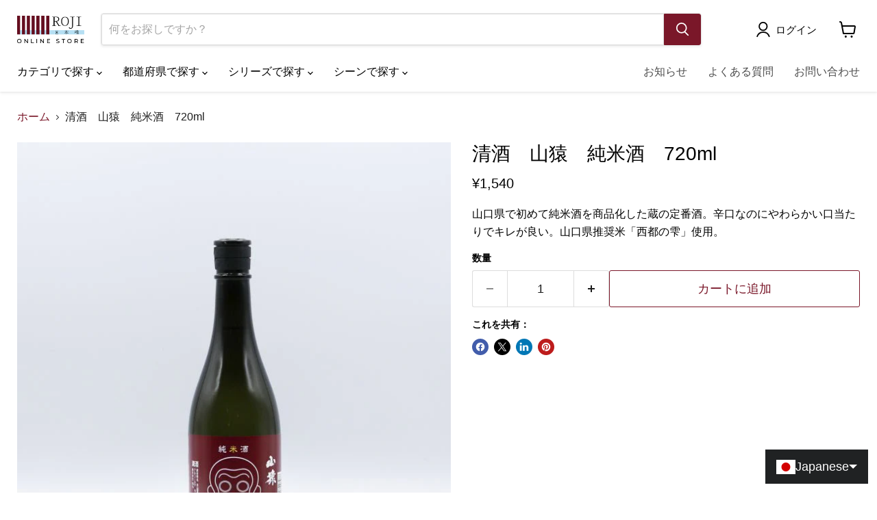

--- FILE ---
content_type: text/html; charset=UTF-8
request_url: https://api.kaiu-marketing.com/visitor/adpage?m=15757024&uuid=a3afa0a7a22946858b1f2ff9cffada5e&site_id=874b1ae89ea54a2ebd7c6223ec77967d&adid=cf992d4de0714510adc0fa2f15c6a940&labelid=767a53d459fa4d418944b1d6f51c8a3f&bannerid=439f80b1ec304c57ac85be759772b851&session_id=b936bc667eaf4e5ea535bea357cceaa2&width=660&height=370&is_custom=0&device=0&browser=0&srcurl=https%3A%2F%2Fwww.roji-nhb.jp&popup_pos=5&animation_type=2&cv_host=https%3A%2F%2Fapi.kaiu-marketing.com
body_size: 756
content:



<!DOCTYPE html>
<html lang="jp">
    <head>
        <meta name="cvtech_iframe_srcurl" content="https://www.roji-nhb.jp">
        <meta http-equiv="Content-Type" content="text/html; charset=utf-8"/>
        <meta name="robots" content="noindex">
        <meta name="robots" content="nofollow">

        
    <title>AdPage</title>

        <script type="text/javascript" src="/visitor/adpage.js?m=1276566806&amp;uuid=a3afa0a7a22946858b1f2ff9cffada5e&amp;site_id=874b1ae89ea54a2ebd7c6223ec77967d&amp;adid=cf992d4de0714510adc0fa2f15c6a940&amp;labelid=767a53d459fa4d418944b1d6f51c8a3f&amp;banner_id=439f80b1ec304c57ac85be759772b851&amp;session_id=b936bc667eaf4e5ea535bea357cceaa2&amp;is_custom=0&amp;cv_host=https://api.kaiu-marketing.com&amp;char=utf-8&amp;device=0&amp;browser=0&amp;after=0&amp;popup_pos=5&amp;animation_type=2"></script>
    </head>
    <body style="margin: 0;">

        
        
        

    <div id="ads-container" img_width="660" img_height="370" style="position: absolute; display: table; width: 100%; height: 100%;">
<div id="ads-container-cell" style="display: table-cell; width: auto; height: auto; text-align: center; vertical-align: middle;">
  <a target="_top" style="text-decoration: none; color: initial;" href="https://www.roji-nhb.jp/collections/newyear_sale" href_altlink="">
          <img id="ads-banner-img" border-style="none" width="auto" height="auto" style="width: auto; height: auto; vertical-align: bottom;" src="https://s3-ap-northeast-1.amazonaws.com/cv-tech/product/banner_img/439f80b1ec304c57ac85be759772b851/ca1d5cc3-89f8-4481-a6e2-70e659876ed7/KaiU_新年セール_660x370px.png" alt="PC">
</a></div></div>



    </body>
</html>



--- FILE ---
content_type: text/javascript; charset=utf-8
request_url: https://www.roji-nhb.jp/products/7072618.js
body_size: 435
content:
{"id":7910339182849,"title":"清酒　山猿　純米酒　720ml","handle":"7072618","description":"\u003cp\u003e山口県で初めて純米酒を商品化した蔵の定番酒。辛口なのにやわらかい口当たりでキレが良い。山口県推奨米「西都の雫」使用。\u003c\/p\u003e\n\u003cp\u003e \u003c\/p\u003e","published_at":"2023-01-11T12:22:31+09:00","created_at":"2022-11-14T12:45:22+09:00","vendor":"永山酒造","type":"日本酒","tags":["こくのある（しっかりとした）味","ふくよか","コクのある","中国・四国","地酒蔵元会","産地直送","純米酒・特別純米酒"],"price":154000,"price_min":154000,"price_max":154000,"available":true,"price_varies":false,"compare_at_price":null,"compare_at_price_min":0,"compare_at_price_max":0,"compare_at_price_varies":false,"variants":[{"id":43572961739009,"title":"Default Title","option1":"Default Title","option2":null,"option3":null,"sku":"7072618","requires_shipping":true,"taxable":true,"featured_image":null,"available":true,"name":"清酒　山猿　純米酒　720ml","public_title":null,"options":["Default Title"],"price":154000,"weight":0,"compare_at_price":null,"inventory_management":"shopify","barcode":null,"requires_selling_plan":false,"selling_plan_allocations":[]}],"images":["\/\/cdn.shopify.com\/s\/files\/1\/0609\/2937\/6513\/products\/720ml-931954.jpg?v=1701935809"],"featured_image":"\/\/cdn.shopify.com\/s\/files\/1\/0609\/2937\/6513\/products\/720ml-931954.jpg?v=1701935809","options":[{"name":"Title","position":1,"values":["Default Title"]}],"url":"\/products\/7072618","media":[{"alt":"清酒　山猿　純米酒　720ml - ROJI日本橋 ONLINE STORE","id":33480924332289,"position":1,"preview_image":{"aspect_ratio":1.0,"height":640,"width":640,"src":"https:\/\/cdn.shopify.com\/s\/files\/1\/0609\/2937\/6513\/products\/720ml-931954.jpg?v=1701935809"},"aspect_ratio":1.0,"height":640,"media_type":"image","src":"https:\/\/cdn.shopify.com\/s\/files\/1\/0609\/2937\/6513\/products\/720ml-931954.jpg?v=1701935809","width":640}],"requires_selling_plan":false,"selling_plan_groups":[]}

--- FILE ---
content_type: text/javascript
request_url: https://www.roji-nhb.jp/cdn/shop/t/81/assets/util.events.js?v=35549143516087100971763096373
body_size: -464
content:
class EventHandler{constructor(){this.events=[]}
register(el,event,listener){if(!el||!event||!listener)return null;this.events.push({el,event,listener});el.addEventListener(event,listener);return{el,event,listener}}
unregister({el,event,listener}){if(!el||!event||!listener)return null;this.events=this.events.filter((e)=>el!==e.el||event!==e.event||listener!==e.listener);el.removeEventListener(event,listener);return{el,event,listener}}
unregisterAll(){this.events.forEach(({el,event,listener})=>el.removeEventListener(event,listener));this.events=[]}}
export default EventHandler

--- FILE ---
content_type: text/javascript
request_url: https://www.roji-nhb.jp/cdn/shop/t/81/assets/vendor.photoswipe.min.js?v=163055267629382021981763096404
body_size: 13597
content:
/*! PhotoSwipe - v4.1.3 - 2019-01-08
 * http://photoswipe.com
 * Copyright (c) 2019 Dmitry Semenov; */
;(function(root,factory){root.PhotoSwipe=factory()})(window,function(){'use strict'
var PhotoSwipe=function(template,UiClass,items,options){var framework={features:null,bind:function(target,type,listener,unbind){var methodName=(unbind?'remove':'add')+'EventListener'
type=type.split(' ')
for(var i=0;i<type.length;i++){if(type[i]){target[methodName](type[i],listener,!1)}}},isArray:function(obj){return obj instanceof Array},createEl:function(classes,tag){var el=document.createElement(tag||'div')
if(classes){el.className=classes}
return el},getScrollY:function(){var yOffset=window.pageYOffset
return yOffset!==undefined?yOffset:document.documentElement.scrollTop},unbind:function(target,type,listener){framework.bind(target,type,listener,!0)},removeClass:function(el,className){var reg=new RegExp('(\\s|^)'+className+'(\\s|$)')
el.className=el.className.replace(reg,' ').replace(/^\s\s*/,'').replace(/\s\s*$/,'')},addClass:function(el,className){if(!framework.hasClass(el,className)){el.className+=(el.className?' ':'')+className}},hasClass:function(el,className){return el.className&&new RegExp('(^|\\s)'+className+'(\\s|$)').test(el.className)},getChildByClass:function(parentEl,childClassName){var node=parentEl.firstChild
while(node){if(framework.hasClass(node,childClassName)){return node}
node=node.nextSibling}},arraySearch:function(array,value,key){var i=array.length
while(i--){if(array[i][key]===value){return i}}
return-1},extend:function(o1,o2,preventOverwrite){for(var prop in o2){if(o2.hasOwnProperty(prop)){if(preventOverwrite&&o1.hasOwnProperty(prop)){continue}
o1[prop]=o2[prop]}}},easing:{sine:{out:function(k){return Math.sin(k*(Math.PI/2))},inOut:function(k){return-(Math.cos(Math.PI*k)-1)/2}},cubic:{out:function(k){return--k*k*k+1}}},detectFeatures:function(){if(framework.features){return framework.features}
var helperEl=framework.createEl(),helperStyle=helperEl.style,vendor='',features={}
features.oldIE=document.all&&!document.addEventListener
features.touch='ontouchstart' in window
if(window.requestAnimationFrame){features.raf=window.requestAnimationFrame
features.caf=window.cancelAnimationFrame}
features.pointerEvent=!!window.PointerEvent||navigator.msPointerEnabled
if(!features.pointerEvent){var ua=navigator.userAgent
if(/iP(hone|od)/.test(navigator.platform)){var v=navigator.appVersion.match(/OS (\d+)_(\d+)_?(\d+)?/)
if(v&&v.length>0){v=parseInt(v[1],10)
if(v>=1&&v<8){features.isOldIOSPhone=!0}}}
var match=ua.match(/Android\s([0-9\.]*)/)
var androidversion=match?match[1]:0
androidversion=parseFloat(androidversion)
if(androidversion>=1){if(androidversion<4.4){features.isOldAndroid=!0}
features.androidVersion=androidversion}
features.isMobileOpera=/opera mini|opera mobi/i.test(ua)}
var styleChecks=['transform','perspective','animationName'],vendors=['','webkit','Moz','ms','O'],styleCheckItem,styleName
for(var i=0;i<4;i++){vendor=vendors[i]
for(var a=0;a<3;a++){styleCheckItem=styleChecks[a]
styleName=vendor+(vendor?styleCheckItem.charAt(0).toUpperCase()+styleCheckItem.slice(1):styleCheckItem)
if(!features[styleCheckItem]&&styleName in helperStyle){features[styleCheckItem]=styleName}}
if(vendor&&!features.raf){vendor=vendor.toLowerCase()
features.raf=window[vendor+'RequestAnimationFrame']
if(features.raf){features.caf=window[vendor+'CancelAnimationFrame']||window[vendor+'CancelRequestAnimationFrame']}}}
if(!features.raf){var lastTime=0
features.raf=function(fn){var currTime=new Date().getTime()
var timeToCall=Math.max(0,16-(currTime-lastTime))
var id=window.setTimeout(function(){fn(currTime+timeToCall)},timeToCall)
lastTime=currTime+timeToCall
return id}
features.caf=function(id){clearTimeout(id)}}
features.svg=!!document.createElementNS&&!!document.createElementNS('http://www.w3.org/2000/svg','svg').createSVGRect
framework.features=features
return features}}
framework.detectFeatures()
if(framework.features.oldIE){framework.bind=function(target,type,listener,unbind){type=type.split(' ')
var methodName=(unbind?'detach':'attach')+'Event',evName,_handleEv=function(){listener.handleEvent.call(listener)}
for(var i=0;i<type.length;i++){evName=type[i]
if(evName){if(typeof listener==='object'&&listener.handleEvent){if(!unbind){listener['oldIE'+evName]=_handleEv}else{if(!listener['oldIE'+evName]){return!1}}
target[methodName]('on'+evName,listener['oldIE'+evName])}else{target[methodName]('on'+evName,listener)}}}}}
var self=this
var DOUBLE_TAP_RADIUS=25,NUM_HOLDERS=3
var _options={allowPanToNext:!0,spacing:0.12,bgOpacity:1,mouseUsed:!1,loop:!0,pinchToClose:!0,closeOnScroll:!0,closeOnVerticalDrag:!0,verticalDragRange:0.75,hideAnimationDuration:333,showAnimationDuration:333,showHideOpacity:!1,focus:!0,escKey:!0,arrowKeys:!0,mainScrollEndFriction:0.35,panEndFriction:0.35,isClickableElement:function(el){return el.tagName==='A'},getDoubleTapZoom:function(isMouseClick,item){if(isMouseClick){return 1}else{return item.initialZoomLevel<0.7?1:1.33}},maxSpreadZoom:1.33,modal:!0,scaleMode:'fit'}
framework.extend(_options,options)
var _getEmptyPoint=function(){return{x:0,y:0}}
var _isOpen,_isDestroying,_closedByScroll,_currentItemIndex,_containerStyle,_containerShiftIndex,_currPanDist=_getEmptyPoint(),_startPanOffset=_getEmptyPoint(),_panOffset=_getEmptyPoint(),_upMoveEvents,_downEvents,_globalEventHandlers,_viewportSize={},_currZoomLevel,_startZoomLevel,_translatePrefix,_translateSufix,_updateSizeInterval,_itemsNeedUpdate,_currPositionIndex=0,_offset={},_slideSize=_getEmptyPoint(),_itemHolders,_prevItemIndex,_indexDiff=0,_dragStartEvent,_dragMoveEvent,_dragEndEvent,_dragCancelEvent,_transformKey,_pointerEventEnabled,_isFixedPosition=!0,_likelyTouchDevice,_modules=[],_requestAF,_cancelAF,_initalClassName,_initalWindowScrollY,_oldIE,_currentWindowScrollY,_features,_windowVisibleSize={},_renderMaxResolution=!1,_orientationChangeTimeout,_registerModule=function(name,module){framework.extend(self,module.publicMethods)
_modules.push(name)},_getLoopedId=function(index){var numSlides=_getNumItems()
if(index>numSlides-1){return index-numSlides}else if(index<0){return numSlides+index}
return index},_listeners={},_listen=function(name,fn){if(!_listeners[name]){_listeners[name]=[]}
return _listeners[name].push(fn)},_shout=function(name){var listeners=_listeners[name]
if(listeners){var args=Array.prototype.slice.call(arguments)
args.shift()
for(var i=0;i<listeners.length;i++){listeners[i].apply(self,args)}}},_getCurrentTime=function(){return new Date().getTime()},_applyBgOpacity=function(opacity){_bgOpacity=opacity
self.bg.style.opacity=opacity*_options.bgOpacity},_applyZoomTransform=function(styleObj,x,y,zoom,item){if(!_renderMaxResolution||(item&&item!==self.currItem)){zoom=zoom/(item?item.fitRatio:self.currItem.fitRatio)}
styleObj[_transformKey]=_translatePrefix+x+'px, '+y+'px'+_translateSufix+' scale('+zoom+')'},_applyCurrentZoomPan=function(allowRenderResolution){if(_currZoomElementStyle){if(allowRenderResolution){if(_currZoomLevel>self.currItem.fitRatio){if(!_renderMaxResolution){_setImageSize(self.currItem,!1,!0)
_renderMaxResolution=!0}}else{if(_renderMaxResolution){_setImageSize(self.currItem)
_renderMaxResolution=!1}}}
_applyZoomTransform(_currZoomElementStyle,_panOffset.x,_panOffset.y,_currZoomLevel)}},_applyZoomPanToItem=function(item){if(item.container){_applyZoomTransform(item.container.style,item.initialPosition.x,item.initialPosition.y,item.initialZoomLevel,item)}},_setTranslateX=function(x,elStyle){elStyle[_transformKey]=_translatePrefix+x+'px, 0px'+_translateSufix},_moveMainScroll=function(x,dragging){if(!_options.loop&&dragging){var newSlideIndexOffset=_currentItemIndex+(_slideSize.x*_currPositionIndex-x)/_slideSize.x,delta=Math.round(x-_mainScrollPos.x)
if((newSlideIndexOffset<0&&delta>0)||(newSlideIndexOffset>=_getNumItems()-1&&delta<0)){x=_mainScrollPos.x+delta*_options.mainScrollEndFriction}}
_mainScrollPos.x=x
_setTranslateX(x,_containerStyle)},_calculatePanOffset=function(axis,zoomLevel){var m=_midZoomPoint[axis]-_offset[axis]
return _startPanOffset[axis]+_currPanDist[axis]+m-m*(zoomLevel/_startZoomLevel)},_equalizePoints=function(p1,p2){p1.x=p2.x
p1.y=p2.y
if(p2.id){p1.id=p2.id}},_roundPoint=function(p){p.x=Math.round(p.x)
p.y=Math.round(p.y)},_mouseMoveTimeout=null,_onFirstMouseMove=function(){if(_mouseMoveTimeout){framework.unbind(document,'mousemove',_onFirstMouseMove)
framework.addClass(template,'pswp--has_mouse')
_options.mouseUsed=!0
_shout('mouseUsed')}
_mouseMoveTimeout=setTimeout(function(){_mouseMoveTimeout=null},100)},_bindEvents=function(){framework.bind(document,'keydown',self)
if(_features.transform){framework.bind(self.scrollWrap,'click',self)}
if(!_options.mouseUsed){framework.bind(document,'mousemove',_onFirstMouseMove)}
framework.bind(window,'resize scroll orientationchange',self)
_shout('bindEvents')},_unbindEvents=function(){framework.unbind(window,'resize scroll orientationchange',self)
framework.unbind(window,'scroll',_globalEventHandlers.scroll)
framework.unbind(document,'keydown',self)
framework.unbind(document,'mousemove',_onFirstMouseMove)
if(_features.transform){framework.unbind(self.scrollWrap,'click',self)}
if(_isDragging){framework.unbind(window,_upMoveEvents,self)}
clearTimeout(_orientationChangeTimeout)
_shout('unbindEvents')},_calculatePanBounds=function(zoomLevel,update){var bounds=_calculateItemSize(self.currItem,_viewportSize,zoomLevel)
if(update){_currPanBounds=bounds}
return bounds},_getMinZoomLevel=function(item){if(!item){item=self.currItem}
return item.initialZoomLevel},_getMaxZoomLevel=function(item){if(!item){item=self.currItem}
return item.w>0?_options.maxSpreadZoom:1},_modifyDestPanOffset=function(axis,destPanBounds,destPanOffset,destZoomLevel){if(destZoomLevel===self.currItem.initialZoomLevel){destPanOffset[axis]=self.currItem.initialPosition[axis]
return!0}else{destPanOffset[axis]=_calculatePanOffset(axis,destZoomLevel)
if(destPanOffset[axis]>destPanBounds.min[axis]){destPanOffset[axis]=destPanBounds.min[axis]
return!0}else if(destPanOffset[axis]<destPanBounds.max[axis]){destPanOffset[axis]=destPanBounds.max[axis]
return!0}}
return!1},_setupTransforms=function(){if(_transformKey){var allow3dTransform=_features.perspective&&!_likelyTouchDevice
_translatePrefix='translate'+(allow3dTransform?'3d(':'(')
_translateSufix=_features.perspective?', 0px)':')'
return}
_transformKey='left'
framework.addClass(template,'pswp--ie')
_setTranslateX=function(x,elStyle){elStyle.left=x+'px'}
_applyZoomPanToItem=function(item){var zoomRatio=item.fitRatio>1?1:item.fitRatio,s=item.container.style,w=zoomRatio*item.w,h=zoomRatio*item.h
s.width=w+'px'
s.height=h+'px'
s.left=item.initialPosition.x+'px'
s.top=item.initialPosition.y+'px'}
_applyCurrentZoomPan=function(){if(_currZoomElementStyle){var s=_currZoomElementStyle,item=self.currItem,zoomRatio=item.fitRatio>1?1:item.fitRatio,w=zoomRatio*item.w,h=zoomRatio*item.h
s.width=w+'px'
s.height=h+'px'
s.left=_panOffset.x+'px'
s.top=_panOffset.y+'px'}}},_onKeyDown=function(e){var keydownAction=''
if(_options.escKey&&e.keyCode===27){keydownAction='close'}else if(_options.arrowKeys){if(e.keyCode===37){keydownAction='prev'}else if(e.keyCode===39){keydownAction='next'}}
if(keydownAction){if(!e.ctrlKey&&!e.altKey&&!e.shiftKey&&!e.metaKey){if(e.preventDefault){e.preventDefault()}else{e.returnValue=!1}
self[keydownAction]()}}},_onGlobalClick=function(e){if(!e){return}
if(_moved||_zoomStarted||_mainScrollAnimating||_verticalDragInitiated){e.preventDefault()
e.stopPropagation()}},_updatePageScrollOffset=function(){self.setScrollOffset(0,framework.getScrollY())}
var _animations={},_numAnimations=0,_stopAnimation=function(name){if(_animations[name]){if(_animations[name].raf){_cancelAF(_animations[name].raf)}
_numAnimations--
delete _animations[name]}},_registerStartAnimation=function(name){if(_animations[name]){_stopAnimation(name)}
if(!_animations[name]){_numAnimations++
_animations[name]={}}},_stopAllAnimations=function(){for(var prop in _animations){if(_animations.hasOwnProperty(prop)){_stopAnimation(prop)}}},_animateProp=function(name,b,endProp,d,easingFn,onUpdate,onComplete){var startAnimTime=_getCurrentTime(),t
_registerStartAnimation(name)
var animloop=function(){if(_animations[name]){t=_getCurrentTime()-startAnimTime
if(t>=d){_stopAnimation(name)
onUpdate(endProp)
if(onComplete){onComplete()}
return}
onUpdate((endProp-b)*easingFn(t/d)+b)
_animations[name].raf=_requestAF(animloop)}}
animloop()}
var publicMethods={shout:_shout,listen:_listen,viewportSize:_viewportSize,options:_options,isMainScrollAnimating:function(){return _mainScrollAnimating},getZoomLevel:function(){return _currZoomLevel},getCurrentIndex:function(){return _currentItemIndex},isDragging:function(){return _isDragging},isZooming:function(){return _isZooming},setScrollOffset:function(x,y){_offset.x=x
_currentWindowScrollY=_offset.y=y
_shout('updateScrollOffset',_offset)},applyZoomPan:function(zoomLevel,panX,panY,allowRenderResolution){_panOffset.x=panX
_panOffset.y=panY
_currZoomLevel=zoomLevel
_applyCurrentZoomPan(allowRenderResolution)},init:function(){if(_isOpen||_isDestroying){return}
var i
self.framework=framework
self.template=template
self.bg=framework.getChildByClass(template,'pswp__bg')
_initalClassName=template.className
_isOpen=!0
_features=framework.detectFeatures()
_requestAF=_features.raf
_cancelAF=_features.caf
_transformKey=_features.transform
_oldIE=_features.oldIE
self.scrollWrap=framework.getChildByClass(template,'pswp__scroll-wrap')
self.container=framework.getChildByClass(self.scrollWrap,'pswp__container')
_containerStyle=self.container.style
self.itemHolders=_itemHolders=[{el:self.container.children[0],wrap:0,index:-1},{el:self.container.children[1],wrap:0,index:-1},{el:self.container.children[2],wrap:0,index:-1}]
_itemHolders[0].el.style.display=_itemHolders[2].el.style.display='none'
_setupTransforms()
_globalEventHandlers={resize:self.updateSize,orientationchange:function(){clearTimeout(_orientationChangeTimeout)
_orientationChangeTimeout=setTimeout(function(){if(_viewportSize.x!==self.scrollWrap.clientWidth){self.updateSize()}},500)},scroll:_updatePageScrollOffset,keydown:_onKeyDown,click:_onGlobalClick}
var oldPhone=_features.isOldIOSPhone||_features.isOldAndroid||_features.isMobileOpera
if(!_features.animationName||!_features.transform||oldPhone){_options.showAnimationDuration=_options.hideAnimationDuration=0}
for(i=0;i<_modules.length;i++){self['init'+_modules[i]]()}
if(UiClass){var ui=(self.ui=new UiClass(self,framework))
ui.init()}
_shout('firstUpdate')
_currentItemIndex=_currentItemIndex||_options.index||0
if(isNaN(_currentItemIndex)||_currentItemIndex<0||_currentItemIndex>=_getNumItems()){_currentItemIndex=0}
self.currItem=_getItemAt(_currentItemIndex)
if(_features.isOldIOSPhone||_features.isOldAndroid){_isFixedPosition=!1}
template.setAttribute('aria-hidden','false')
if(_options.modal){if(!_isFixedPosition){template.style.position='absolute'
template.style.top=framework.getScrollY()+'px'}else{template.style.position='fixed'}}
if(_currentWindowScrollY===undefined){_shout('initialLayout')
_currentWindowScrollY=_initalWindowScrollY=framework.getScrollY()}
var rootClasses='pswp--open '
if(_options.mainClass){rootClasses+=_options.mainClass+' '}
if(_options.showHideOpacity){rootClasses+='pswp--animate_opacity '}
rootClasses+=_likelyTouchDevice?'pswp--touch':'pswp--notouch'
rootClasses+=_features.animationName?' pswp--css_animation':''
rootClasses+=_features.svg?' pswp--svg':''
framework.addClass(template,rootClasses)
self.updateSize()
_containerShiftIndex=-1
_indexDiff=null
for(i=0;i<NUM_HOLDERS;i++){_setTranslateX((i+_containerShiftIndex)*_slideSize.x,_itemHolders[i].el.style)}
if(!_oldIE){framework.bind(self.scrollWrap,_downEvents,self)}
_listen('initialZoomInEnd',function(){self.setContent(_itemHolders[0],_currentItemIndex-1)
self.setContent(_itemHolders[2],_currentItemIndex+1)
_itemHolders[0].el.style.display=_itemHolders[2].el.style.display='block'
if(_options.focus){template.focus()}
_bindEvents()})
self.setContent(_itemHolders[1],_currentItemIndex)
self.updateCurrItem()
_shout('afterInit')
if(!_isFixedPosition){_updateSizeInterval=setInterval(function(){if(!_numAnimations&&!_isDragging&&!_isZooming&&_currZoomLevel===self.currItem.initialZoomLevel){self.updateSize()}},1000)}
framework.addClass(template,'pswp--visible')},close:function(){if(!_isOpen){return}
_isOpen=!1
_isDestroying=!0
_shout('close')
_unbindEvents()
_showOrHide(self.currItem,null,!0,self.destroy)
setTimeout(()=>{document.body.classList.remove('photoswipe-open')},100)},destroy:function(){_shout('destroy')
if(_showOrHideTimeout){clearTimeout(_showOrHideTimeout)}
template.setAttribute('aria-hidden','true')
template.className=_initalClassName
template.classList.remove('pswp--open')
if(_updateSizeInterval){clearInterval(_updateSizeInterval)}
framework.unbind(self.scrollWrap,_downEvents,self)
framework.unbind(window,'scroll',self)
_stopDragUpdateLoop()
_stopAllAnimations()
_listeners=null},panTo:function(x,y,force){if(!force){if(x>_currPanBounds.min.x){x=_currPanBounds.min.x}else if(x<_currPanBounds.max.x){x=_currPanBounds.max.x}
if(y>_currPanBounds.min.y){y=_currPanBounds.min.y}else if(y<_currPanBounds.max.y){y=_currPanBounds.max.y}}
_panOffset.x=x
_panOffset.y=y
_applyCurrentZoomPan()},handleEvent:function(e){e=e||window.event
if(_globalEventHandlers[e.type]){_globalEventHandlers[e.type](e)}},goTo:function(index){index=_getLoopedId(index)
var diff=index-_currentItemIndex
_indexDiff=diff
_currentItemIndex=index
self.currItem=_getItemAt(_currentItemIndex)
_currPositionIndex-=diff
_moveMainScroll(_slideSize.x*_currPositionIndex)
_stopAllAnimations()
_mainScrollAnimating=!1
self.updateCurrItem()},next:function(){self.goTo(_currentItemIndex+1)},prev:function(){self.goTo(_currentItemIndex-1)},updateCurrZoomItem:function(emulateSetContent){if(emulateSetContent){_shout('beforeChange',0)}
if(_itemHolders[1].el.children.length){var zoomElement=_itemHolders[1].el.children[0]
if(framework.hasClass(zoomElement,'pswp__zoom-wrap')){_currZoomElementStyle=zoomElement.style}else{_currZoomElementStyle=null}}else{_currZoomElementStyle=null}
_currPanBounds=self.currItem.bounds
_startZoomLevel=_currZoomLevel=self.currItem.initialZoomLevel
_panOffset.x=_currPanBounds.center.x
_panOffset.y=_currPanBounds.center.y
if(emulateSetContent){_shout('afterChange')}},invalidateCurrItems:function(){_itemsNeedUpdate=!0
for(var i=0;i<NUM_HOLDERS;i++){if(_itemHolders[i].item){_itemHolders[i].item.needsUpdate=!0}}},updateCurrItem:function(beforeAnimation){if(_indexDiff===0){return}
var diffAbs=Math.abs(_indexDiff),tempHolder
if(beforeAnimation&&diffAbs<2){return}
self.currItem=_getItemAt(_currentItemIndex)
_renderMaxResolution=!1
_shout('beforeChange',_indexDiff)
if(diffAbs>=NUM_HOLDERS){_containerShiftIndex+=_indexDiff+(_indexDiff>0?-NUM_HOLDERS:NUM_HOLDERS)
diffAbs=NUM_HOLDERS}
for(var i=0;i<diffAbs;i++){if(_indexDiff>0){tempHolder=_itemHolders.shift()
_itemHolders[NUM_HOLDERS-1]=tempHolder
_containerShiftIndex++
_setTranslateX((_containerShiftIndex+2)*_slideSize.x,tempHolder.el.style)
self.setContent(tempHolder,_currentItemIndex-diffAbs+i+1+1)}else{tempHolder=_itemHolders.pop()
_itemHolders.unshift(tempHolder)
_containerShiftIndex--
_setTranslateX(_containerShiftIndex*_slideSize.x,tempHolder.el.style)
self.setContent(tempHolder,_currentItemIndex+diffAbs-i-1-1)}}
if(_currZoomElementStyle&&Math.abs(_indexDiff)===1){var prevItem=_getItemAt(_prevItemIndex)
if(prevItem.initialZoomLevel!==_currZoomLevel){_calculateItemSize(prevItem,_viewportSize)
_setImageSize(prevItem)
_applyZoomPanToItem(prevItem)}}
_indexDiff=0
self.updateCurrZoomItem()
_prevItemIndex=_currentItemIndex
_shout('afterChange')},updateSize:function(force){if(!_isFixedPosition&&_options.modal){var windowScrollY=framework.getScrollY()
if(_currentWindowScrollY!==windowScrollY){template.style.top=windowScrollY+'px'
_currentWindowScrollY=windowScrollY}
if(!force&&_windowVisibleSize.x===window.innerWidth&&_windowVisibleSize.y===window.innerHeight){return}
_windowVisibleSize.x=window.innerWidth
_windowVisibleSize.y=window.innerHeight
template.style.height=_windowVisibleSize.y+'px'}
_viewportSize.x=self.scrollWrap.clientWidth
_viewportSize.y=self.scrollWrap.clientHeight
_updatePageScrollOffset()
_slideSize.x=_viewportSize.x+Math.round(_viewportSize.x*_options.spacing)
_slideSize.y=_viewportSize.y
_moveMainScroll(_slideSize.x*_currPositionIndex)
_shout('beforeResize')
if(_containerShiftIndex!==undefined){var holder,item,hIndex
for(var i=0;i<NUM_HOLDERS;i++){holder=_itemHolders[i]
_setTranslateX((i+_containerShiftIndex)*_slideSize.x,holder.el.style)
hIndex=_currentItemIndex+i-1
if(_options.loop&&_getNumItems()>2){hIndex=_getLoopedId(hIndex)}
item=_getItemAt(hIndex)
if(item&&(_itemsNeedUpdate||item.needsUpdate||!item.bounds)){self.cleanSlide(item)
self.setContent(holder,hIndex)
if(i===1){self.currItem=item
self.updateCurrZoomItem(!0)}
item.needsUpdate=!1}else if(holder.index===-1&&hIndex>=0){self.setContent(holder,hIndex)}
if(item&&item.container){_calculateItemSize(item,_viewportSize)
_setImageSize(item)
_applyZoomPanToItem(item)}}
_itemsNeedUpdate=!1}
_startZoomLevel=_currZoomLevel=self.currItem.initialZoomLevel
_currPanBounds=self.currItem.bounds
if(_currPanBounds){_panOffset.x=_currPanBounds.center.x
_panOffset.y=_currPanBounds.center.y
_applyCurrentZoomPan(!0)}
_shout('resize')},zoomTo:function(destZoomLevel,centerPoint,speed,easingFn,updateFn){if(centerPoint){_startZoomLevel=_currZoomLevel
_midZoomPoint.x=Math.abs(centerPoint.x)-_panOffset.x
_midZoomPoint.y=Math.abs(centerPoint.y)-_panOffset.y
_equalizePoints(_startPanOffset,_panOffset)}
var destPanBounds=_calculatePanBounds(destZoomLevel,!1),destPanOffset={}
_modifyDestPanOffset('x',destPanBounds,destPanOffset,destZoomLevel)
_modifyDestPanOffset('y',destPanBounds,destPanOffset,destZoomLevel)
var initialZoomLevel=_currZoomLevel
var initialPanOffset={x:_panOffset.x,y:_panOffset.y}
_roundPoint(destPanOffset)
var onUpdate=function(now){if(now===1){_currZoomLevel=destZoomLevel
_panOffset.x=destPanOffset.x
_panOffset.y=destPanOffset.y}else{_currZoomLevel=(destZoomLevel-initialZoomLevel)*now+initialZoomLevel
_panOffset.x=(destPanOffset.x-initialPanOffset.x)*now+initialPanOffset.x
_panOffset.y=(destPanOffset.y-initialPanOffset.y)*now+initialPanOffset.y}
if(updateFn){updateFn(now)}
_applyCurrentZoomPan(now===1)}
if(speed){_animateProp('customZoomTo',0,1,speed,easingFn||framework.easing.sine.inOut,onUpdate)}else{onUpdate(1)}}}
var MIN_SWIPE_DISTANCE=30,DIRECTION_CHECK_OFFSET=10
var _gestureStartTime,_gestureCheckSpeedTime,p={},p2={},delta={},_currPoint={},_startPoint={},_currPointers=[],_startMainScrollPos={},_releaseAnimData,_posPoints=[],_tempPoint={},_isZoomingIn,_verticalDragInitiated,_oldAndroidTouchEndTimeout,_currZoomedItemIndex=0,_centerPoint=_getEmptyPoint(),_lastReleaseTime=0,_isDragging,_isMultitouch,_zoomStarted,_moved,_dragAnimFrame,_mainScrollShifted,_currentPoints,_isZooming,_currPointsDistance,_startPointsDistance,_currPanBounds,_mainScrollPos=_getEmptyPoint(),_currZoomElementStyle,_mainScrollAnimating,_midZoomPoint=_getEmptyPoint(),_currCenterPoint=_getEmptyPoint(),_direction,_isFirstMove,_opacityChanged,_bgOpacity,_wasOverInitialZoom,_isEqualPoints=function(p1,p2){return p1.x===p2.x&&p1.y===p2.y},_isNearbyPoints=function(touch0,touch1){return Math.abs(touch0.x-touch1.x)<DOUBLE_TAP_RADIUS&&Math.abs(touch0.y-touch1.y)<DOUBLE_TAP_RADIUS},_calculatePointsDistance=function(p1,p2){_tempPoint.x=Math.abs(p1.x-p2.x)
_tempPoint.y=Math.abs(p1.y-p2.y)
return Math.sqrt(_tempPoint.x*_tempPoint.x+_tempPoint.y*_tempPoint.y)},_stopDragUpdateLoop=function(){if(_dragAnimFrame){_cancelAF(_dragAnimFrame)
_dragAnimFrame=null}},_dragUpdateLoop=function(){if(_isDragging){_dragAnimFrame=_requestAF(_dragUpdateLoop)
_renderMovement()}},_canPan=function(){return!(_options.scaleMode==='fit'&&_currZoomLevel===self.currItem.initialZoomLevel)},_closestElement=function(el,fn){if(!el||el===document){return!1}
if(el.getAttribute('class')&&el.getAttribute('class').indexOf('pswp__scroll-wrap')>-1){return!1}
if(fn(el)){return el}
return _closestElement(el.parentNode,fn)},_preventObj={},_preventDefaultEventBehaviour=function(e,isDown){_preventObj.prevent=!_closestElement(e.target,_options.isClickableElement)
_shout('preventDragEvent',e,isDown,_preventObj)
return _preventObj.prevent},_convertTouchToPoint=function(touch,p){p.x=touch.pageX
p.y=touch.pageY
p.id=touch.identifier
return p},_findCenterOfPoints=function(p1,p2,pCenter){pCenter.x=(p1.x+p2.x)*0.5
pCenter.y=(p1.y+p2.y)*0.5},_pushPosPoint=function(time,x,y){if(time-_gestureCheckSpeedTime>50){var o=_posPoints.length>2?_posPoints.shift():{}
o.x=x
o.y=y
_posPoints.push(o)
_gestureCheckSpeedTime=time}},_calculateVerticalDragOpacityRatio=function(){var yOffset=_panOffset.y-self.currItem.initialPosition.y
return 1-Math.abs(yOffset/(_viewportSize.y/2))},_ePoint1={},_ePoint2={},_tempPointsArr=[],_tempCounter,_getTouchPoints=function(e){while(_tempPointsArr.length>0){_tempPointsArr.pop()}
if(!_pointerEventEnabled){if(e.type.indexOf('touch')>-1){if(e.touches&&e.touches.length>0){_tempPointsArr[0]=_convertTouchToPoint(e.touches[0],_ePoint1)
if(e.touches.length>1){_tempPointsArr[1]=_convertTouchToPoint(e.touches[1],_ePoint2)}}}else{_ePoint1.x=e.pageX
_ePoint1.y=e.pageY
_ePoint1.id=''
_tempPointsArr[0]=_ePoint1}}else{_tempCounter=0
_currPointers.forEach(function(p){if(_tempCounter===0){_tempPointsArr[0]=p}else if(_tempCounter===1){_tempPointsArr[1]=p}
_tempCounter++})}
return _tempPointsArr},_panOrMoveMainScroll=function(axis,delta){var panFriction,overDiff=0,newOffset=_panOffset[axis]+delta[axis],startOverDiff,dir=delta[axis]>0,newMainScrollPosition=_mainScrollPos.x+delta.x,mainScrollDiff=_mainScrollPos.x-_startMainScrollPos.x,newPanPos,newMainScrollPos
if(newOffset>_currPanBounds.min[axis]||newOffset<_currPanBounds.max[axis]){panFriction=_options.panEndFriction}else{panFriction=1}
newOffset=_panOffset[axis]+delta[axis]*panFriction
if(_options.allowPanToNext||_currZoomLevel===self.currItem.initialZoomLevel){if(!_currZoomElementStyle){newMainScrollPos=newMainScrollPosition}else if(_direction==='h'&&axis==='x'&&!_zoomStarted){if(dir){if(newOffset>_currPanBounds.min[axis]){panFriction=_options.panEndFriction
overDiff=_currPanBounds.min[axis]-newOffset
startOverDiff=_currPanBounds.min[axis]-_startPanOffset[axis]}
if((startOverDiff<=0||mainScrollDiff<0)&&_getNumItems()>1){newMainScrollPos=newMainScrollPosition
if(mainScrollDiff<0&&newMainScrollPosition>_startMainScrollPos.x){newMainScrollPos=_startMainScrollPos.x}}else{if(_currPanBounds.min.x!==_currPanBounds.max.x){newPanPos=newOffset}}}else{if(newOffset<_currPanBounds.max[axis]){panFriction=_options.panEndFriction
overDiff=newOffset-_currPanBounds.max[axis]
startOverDiff=_startPanOffset[axis]-_currPanBounds.max[axis]}
if((startOverDiff<=0||mainScrollDiff>0)&&_getNumItems()>1){newMainScrollPos=newMainScrollPosition
if(mainScrollDiff>0&&newMainScrollPosition<_startMainScrollPos.x){newMainScrollPos=_startMainScrollPos.x}}else{if(_currPanBounds.min.x!==_currPanBounds.max.x){newPanPos=newOffset}}}}
if(axis==='x'){if(newMainScrollPos!==undefined){_moveMainScroll(newMainScrollPos,!0)
if(newMainScrollPos===_startMainScrollPos.x){_mainScrollShifted=!1}else{_mainScrollShifted=!0}}
if(_currPanBounds.min.x!==_currPanBounds.max.x){if(newPanPos!==undefined){_panOffset.x=newPanPos}else if(!_mainScrollShifted){_panOffset.x+=delta.x*panFriction}}
return newMainScrollPos!==undefined}}
if(!_mainScrollAnimating){if(!_mainScrollShifted){if(_currZoomLevel>self.currItem.fitRatio){_panOffset[axis]+=delta[axis]*panFriction}}}},_onDragStart=function(e){if(e.type==='mousedown'&&e.button>0){return}
if(_initialZoomRunning){e.preventDefault()
return}
if(_oldAndroidTouchEndTimeout&&e.type==='mousedown'){return}
if(_preventDefaultEventBehaviour(e,!0)){e.preventDefault()}
_shout('pointerDown')
if(_pointerEventEnabled){var pointerIndex=framework.arraySearch(_currPointers,e.pointerId,'id')
if(pointerIndex<0){pointerIndex=_currPointers.length}
_currPointers[pointerIndex]={x:e.pageX,y:e.pageY,id:e.pointerId}}
var startPointsList=_getTouchPoints(e),numPoints=startPointsList.length
_currentPoints=null
_stopAllAnimations()
if(!_isDragging||numPoints===1){_isDragging=_isFirstMove=!0
framework.bind(window,_upMoveEvents,self)
_isZoomingIn=_wasOverInitialZoom=_opacityChanged=_verticalDragInitiated=_mainScrollShifted=_moved=_isMultitouch=_zoomStarted=!1
_direction=null
_shout('firstTouchStart',startPointsList)
_equalizePoints(_startPanOffset,_panOffset)
_currPanDist.x=_currPanDist.y=0
_equalizePoints(_currPoint,startPointsList[0])
_equalizePoints(_startPoint,_currPoint)
_startMainScrollPos.x=_slideSize.x*_currPositionIndex
_posPoints=[{x:_currPoint.x,y:_currPoint.y}]
_gestureCheckSpeedTime=_gestureStartTime=_getCurrentTime()
_calculatePanBounds(_currZoomLevel,!0)
_stopDragUpdateLoop()
_dragUpdateLoop()}
if(!_isZooming&&numPoints>1&&!_mainScrollAnimating&&!_mainScrollShifted){_startZoomLevel=_currZoomLevel
_zoomStarted=!1
_isZooming=_isMultitouch=!0
_currPanDist.y=_currPanDist.x=0
_equalizePoints(_startPanOffset,_panOffset)
_equalizePoints(p,startPointsList[0])
_equalizePoints(p2,startPointsList[1])
_findCenterOfPoints(p,p2,_currCenterPoint)
_midZoomPoint.x=Math.abs(_currCenterPoint.x)-_panOffset.x
_midZoomPoint.y=Math.abs(_currCenterPoint.y)-_panOffset.y
_currPointsDistance=_startPointsDistance=_calculatePointsDistance(p,p2)}},_onDragMove=function(e){e.preventDefault()
if(_pointerEventEnabled){var pointerIndex=framework.arraySearch(_currPointers,e.pointerId,'id')
if(pointerIndex>-1){var p=_currPointers[pointerIndex]
p.x=e.pageX
p.y=e.pageY}}
if(_isDragging){var touchesList=_getTouchPoints(e)
if(!_direction&&!_moved&&!_isZooming){if(_mainScrollPos.x!==_slideSize.x*_currPositionIndex){_direction='h'}else{var diff=Math.abs(touchesList[0].x-_currPoint.x)-Math.abs(touchesList[0].y-_currPoint.y)
if(Math.abs(diff)>=DIRECTION_CHECK_OFFSET){_direction=diff>0?'h':'v'
_currentPoints=touchesList}}}else{_currentPoints=touchesList}}},_renderMovement=function(){if(!_currentPoints){return}
var numPoints=_currentPoints.length
if(numPoints===0){return}
_equalizePoints(p,_currentPoints[0])
delta.x=p.x-_currPoint.x
delta.y=p.y-_currPoint.y
if(_isZooming&&numPoints>1){_currPoint.x=p.x
_currPoint.y=p.y
if(!delta.x&&!delta.y&&_isEqualPoints(_currentPoints[1],p2)){return}
_equalizePoints(p2,_currentPoints[1])
if(!_zoomStarted){_zoomStarted=!0
_shout('zoomGestureStarted')}
var pointsDistance=_calculatePointsDistance(p,p2)
var zoomLevel=_calculateZoomLevel(pointsDistance)
if(zoomLevel>self.currItem.initialZoomLevel+self.currItem.initialZoomLevel/15){_wasOverInitialZoom=!0}
var zoomFriction=1,minZoomLevel=_getMinZoomLevel(),maxZoomLevel=_getMaxZoomLevel()
if(zoomLevel<minZoomLevel){if(_options.pinchToClose&&!_wasOverInitialZoom&&_startZoomLevel<=self.currItem.initialZoomLevel){var minusDiff=minZoomLevel-zoomLevel
var percent=1-minusDiff/(minZoomLevel/1.2)
_applyBgOpacity(percent)
_shout('onPinchClose',percent)
_opacityChanged=!0}else{zoomFriction=(minZoomLevel-zoomLevel)/minZoomLevel
if(zoomFriction>1){zoomFriction=1}
zoomLevel=minZoomLevel-zoomFriction*(minZoomLevel/3)}}else if(zoomLevel>maxZoomLevel){zoomFriction=(zoomLevel-maxZoomLevel)/(minZoomLevel*6)
if(zoomFriction>1){zoomFriction=1}
zoomLevel=maxZoomLevel+zoomFriction*minZoomLevel}
if(zoomFriction<0){zoomFriction=0}
_currPointsDistance=pointsDistance
_findCenterOfPoints(p,p2,_centerPoint)
_currPanDist.x+=_centerPoint.x-_currCenterPoint.x
_currPanDist.y+=_centerPoint.y-_currCenterPoint.y
_equalizePoints(_currCenterPoint,_centerPoint)
_panOffset.x=_calculatePanOffset('x',zoomLevel)
_panOffset.y=_calculatePanOffset('y',zoomLevel)
_isZoomingIn=zoomLevel>_currZoomLevel
_currZoomLevel=zoomLevel
_applyCurrentZoomPan()}else{if(!_direction){return}
if(_isFirstMove){_isFirstMove=!1
if(Math.abs(delta.x)>=DIRECTION_CHECK_OFFSET){delta.x-=_currentPoints[0].x-_startPoint.x}
if(Math.abs(delta.y)>=DIRECTION_CHECK_OFFSET){delta.y-=_currentPoints[0].y-_startPoint.y}}
_currPoint.x=p.x
_currPoint.y=p.y
if(delta.x===0&&delta.y===0){return}
if(_direction==='v'&&_options.closeOnVerticalDrag){if(!_canPan()){_currPanDist.y+=delta.y
_panOffset.y+=delta.y
var opacityRatio=_calculateVerticalDragOpacityRatio()
_verticalDragInitiated=!0
_shout('onVerticalDrag',opacityRatio)
_applyBgOpacity(opacityRatio)
_applyCurrentZoomPan()
return}}
_pushPosPoint(_getCurrentTime(),p.x,p.y)
_moved=!0
_currPanBounds=self.currItem.bounds
var mainScrollChanged=_panOrMoveMainScroll('x',delta)
if(!mainScrollChanged){_panOrMoveMainScroll('y',delta)
_roundPoint(_panOffset)
_applyCurrentZoomPan()}}},_onDragRelease=function(e){if(_features.isOldAndroid){if(_oldAndroidTouchEndTimeout&&e.type==='mouseup'){return}
if(e.type.indexOf('touch')>-1){clearTimeout(_oldAndroidTouchEndTimeout)
_oldAndroidTouchEndTimeout=setTimeout(function(){_oldAndroidTouchEndTimeout=0},600)}}
_shout('pointerUp')
if(_preventDefaultEventBehaviour(e,!1)){e.preventDefault()}
var releasePoint
if(_pointerEventEnabled){var pointerIndex=framework.arraySearch(_currPointers,e.pointerId,'id')
if(pointerIndex>-1){releasePoint=_currPointers.splice(pointerIndex,1)[0]
if(navigator.msPointerEnabled){var MSPOINTER_TYPES={4:'mouse',2:'touch',3:'pen'}
releasePoint.type=MSPOINTER_TYPES[e.pointerType]
if(!releasePoint.type){releasePoint.type=e.pointerType||'mouse'}}else{releasePoint.type=e.pointerType||'mouse'}}}
var touchList=_getTouchPoints(e),gestureType,numPoints=touchList.length
if(e.type==='mouseup'){numPoints=0}
if(numPoints===2){_currentPoints=null
return!0}
if(numPoints===1){_equalizePoints(_startPoint,touchList[0])}
if(numPoints===0&&!_direction&&!_mainScrollAnimating){if(!releasePoint){if(e.type==='mouseup'){releasePoint={x:e.pageX,y:e.pageY,type:'mouse'}}else if(e.changedTouches&&e.changedTouches[0]){releasePoint={x:e.changedTouches[0].pageX,y:e.changedTouches[0].pageY,type:'touch'}}}
_shout('touchRelease',e,releasePoint)}
var releaseTimeDiff=-1
if(numPoints===0){_isDragging=!1
framework.unbind(window,_upMoveEvents,self)
_stopDragUpdateLoop()
if(_isZooming){releaseTimeDiff=0}else if(_lastReleaseTime!==-1){releaseTimeDiff=_getCurrentTime()-_lastReleaseTime}}
_lastReleaseTime=numPoints===1?_getCurrentTime():-1
if(releaseTimeDiff!==-1&&releaseTimeDiff<150){gestureType='zoom'}else{gestureType='swipe'}
if(_isZooming&&numPoints<2){_isZooming=!1
if(numPoints===1){gestureType='zoomPointerUp'}
_shout('zoomGestureEnded')}
_currentPoints=null
if(!_moved&&!_zoomStarted&&!_mainScrollAnimating&&!_verticalDragInitiated){return}
_stopAllAnimations()
if(!_releaseAnimData){_releaseAnimData=_initDragReleaseAnimationData()}
_releaseAnimData.calculateSwipeSpeed('x')
if(_verticalDragInitiated){var opacityRatio=_calculateVerticalDragOpacityRatio()
if(opacityRatio<_options.verticalDragRange){self.close()}else{var initalPanY=_panOffset.y,initialBgOpacity=_bgOpacity
_animateProp('verticalDrag',0,1,300,framework.easing.cubic.out,function(now){_panOffset.y=(self.currItem.initialPosition.y-initalPanY)*now+initalPanY
_applyBgOpacity((1-initialBgOpacity)*now+initialBgOpacity)
_applyCurrentZoomPan()})
_shout('onVerticalDrag',1)}
return}
if((_mainScrollShifted||_mainScrollAnimating)&&numPoints===0){var itemChanged=_finishSwipeMainScrollGesture(gestureType,_releaseAnimData)
if(itemChanged){return}
gestureType='zoomPointerUp'}
if(_mainScrollAnimating){return}
if(gestureType!=='swipe'){_completeZoomGesture()
return}
if(!_mainScrollShifted&&_currZoomLevel>self.currItem.fitRatio){_completePanGesture(_releaseAnimData)}},_initDragReleaseAnimationData=function(){var lastFlickDuration,tempReleasePos
var s={lastFlickOffset:{},lastFlickDist:{},lastFlickSpeed:{},slowDownRatio:{},slowDownRatioReverse:{},speedDecelerationRatio:{},speedDecelerationRatioAbs:{},distanceOffset:{},backAnimDestination:{},backAnimStarted:{},calculateSwipeSpeed:function(axis){if(_posPoints.length>1){lastFlickDuration=_getCurrentTime()-_gestureCheckSpeedTime+50
tempReleasePos=_posPoints[_posPoints.length-2][axis]}else{lastFlickDuration=_getCurrentTime()-_gestureStartTime
tempReleasePos=_startPoint[axis]}
s.lastFlickOffset[axis]=_currPoint[axis]-tempReleasePos
s.lastFlickDist[axis]=Math.abs(s.lastFlickOffset[axis])
if(s.lastFlickDist[axis]>20){s.lastFlickSpeed[axis]=s.lastFlickOffset[axis]/lastFlickDuration}else{s.lastFlickSpeed[axis]=0}
if(Math.abs(s.lastFlickSpeed[axis])<0.1){s.lastFlickSpeed[axis]=0}
s.slowDownRatio[axis]=0.95
s.slowDownRatioReverse[axis]=1-s.slowDownRatio[axis]
s.speedDecelerationRatio[axis]=1},calculateOverBoundsAnimOffset:function(axis,speed){if(!s.backAnimStarted[axis]){if(_panOffset[axis]>_currPanBounds.min[axis]){s.backAnimDestination[axis]=_currPanBounds.min[axis]}else if(_panOffset[axis]<_currPanBounds.max[axis]){s.backAnimDestination[axis]=_currPanBounds.max[axis]}
if(s.backAnimDestination[axis]!==undefined){s.slowDownRatio[axis]=0.7
s.slowDownRatioReverse[axis]=1-s.slowDownRatio[axis]
if(s.speedDecelerationRatioAbs[axis]<0.05){s.lastFlickSpeed[axis]=0
s.backAnimStarted[axis]=!0
_animateProp('bounceZoomPan'+axis,_panOffset[axis],s.backAnimDestination[axis],speed||300,framework.easing.sine.out,function(pos){_panOffset[axis]=pos
_applyCurrentZoomPan()})}}}},calculateAnimOffset:function(axis){if(!s.backAnimStarted[axis]){s.speedDecelerationRatio[axis]=s.speedDecelerationRatio[axis]*(s.slowDownRatio[axis]+s.slowDownRatioReverse[axis]-(s.slowDownRatioReverse[axis]*s.timeDiff)/10)
s.speedDecelerationRatioAbs[axis]=Math.abs(s.lastFlickSpeed[axis]*s.speedDecelerationRatio[axis])
s.distanceOffset[axis]=s.lastFlickSpeed[axis]*s.speedDecelerationRatio[axis]*s.timeDiff
_panOffset[axis]+=s.distanceOffset[axis]}},panAnimLoop:function(){if(_animations.zoomPan){_animations.zoomPan.raf=_requestAF(s.panAnimLoop)
s.now=_getCurrentTime()
s.timeDiff=s.now-s.lastNow
s.lastNow=s.now
s.calculateAnimOffset('x')
s.calculateAnimOffset('y')
_applyCurrentZoomPan()
s.calculateOverBoundsAnimOffset('x')
s.calculateOverBoundsAnimOffset('y')
if(s.speedDecelerationRatioAbs.x<0.05&&s.speedDecelerationRatioAbs.y<0.05){_panOffset.x=Math.round(_panOffset.x)
_panOffset.y=Math.round(_panOffset.y)
_applyCurrentZoomPan()
_stopAnimation('zoomPan')
return}}}}
return s},_completePanGesture=function(animData){animData.calculateSwipeSpeed('y')
_currPanBounds=self.currItem.bounds
animData.backAnimDestination={}
animData.backAnimStarted={}
if(Math.abs(animData.lastFlickSpeed.x)<=0.05&&Math.abs(animData.lastFlickSpeed.y)<=0.05){animData.speedDecelerationRatioAbs.x=animData.speedDecelerationRatioAbs.y=0
animData.calculateOverBoundsAnimOffset('x')
animData.calculateOverBoundsAnimOffset('y')
return!0}
_registerStartAnimation('zoomPan')
animData.lastNow=_getCurrentTime()
animData.panAnimLoop()},_finishSwipeMainScrollGesture=function(gestureType,_releaseAnimData){var itemChanged
if(!_mainScrollAnimating){_currZoomedItemIndex=_currentItemIndex}
var itemsDiff
if(gestureType==='swipe'){var totalShiftDist=_currPoint.x-_startPoint.x,isFastLastFlick=_releaseAnimData.lastFlickDist.x<10
if(totalShiftDist>MIN_SWIPE_DISTANCE&&(isFastLastFlick||_releaseAnimData.lastFlickOffset.x>20)){itemsDiff=-1}else if(totalShiftDist<-MIN_SWIPE_DISTANCE&&(isFastLastFlick||_releaseAnimData.lastFlickOffset.x<-20)){itemsDiff=1}}
var nextCircle
if(itemsDiff){_currentItemIndex+=itemsDiff
if(_currentItemIndex<0){_currentItemIndex=_options.loop?_getNumItems()-1:0
nextCircle=!0}else if(_currentItemIndex>=_getNumItems()){_currentItemIndex=_options.loop?0:_getNumItems()-1
nextCircle=!0}
if(!nextCircle||_options.loop){_indexDiff+=itemsDiff
_currPositionIndex-=itemsDiff
itemChanged=!0}}
var animateToX=_slideSize.x*_currPositionIndex
var animateToDist=Math.abs(animateToX-_mainScrollPos.x)
var finishAnimDuration
if(!itemChanged&&animateToX>_mainScrollPos.x!==_releaseAnimData.lastFlickSpeed.x>0){finishAnimDuration=333}else{finishAnimDuration=Math.abs(_releaseAnimData.lastFlickSpeed.x)>0?animateToDist/Math.abs(_releaseAnimData.lastFlickSpeed.x):333
finishAnimDuration=Math.min(finishAnimDuration,400)
finishAnimDuration=Math.max(finishAnimDuration,250)}
if(_currZoomedItemIndex===_currentItemIndex){itemChanged=!1}
_mainScrollAnimating=!0
_shout('mainScrollAnimStart')
_animateProp('mainScroll',_mainScrollPos.x,animateToX,finishAnimDuration,framework.easing.cubic.out,_moveMainScroll,function(){_stopAllAnimations()
_mainScrollAnimating=!1
_currZoomedItemIndex=-1
if(itemChanged||_currZoomedItemIndex!==_currentItemIndex){self.updateCurrItem()}
_shout('mainScrollAnimComplete')})
if(itemChanged){self.updateCurrItem(!0)}
return itemChanged},_calculateZoomLevel=function(touchesDistance){return(1/_startPointsDistance)*touchesDistance*_startZoomLevel},_completeZoomGesture=function(){var destZoomLevel=_currZoomLevel,minZoomLevel=_getMinZoomLevel(),maxZoomLevel=_getMaxZoomLevel()
if(_currZoomLevel<minZoomLevel){destZoomLevel=minZoomLevel}else if(_currZoomLevel>maxZoomLevel){destZoomLevel=maxZoomLevel}
var destOpacity=1,onUpdate,initialOpacity=_bgOpacity
if(_opacityChanged&&!_isZoomingIn&&!_wasOverInitialZoom&&_currZoomLevel<minZoomLevel){self.close()
return!0}
if(_opacityChanged){onUpdate=function(now){_applyBgOpacity((destOpacity-initialOpacity)*now+initialOpacity)}}
self.zoomTo(destZoomLevel,0,200,framework.easing.cubic.out,onUpdate)
return!0}
_registerModule('Gestures',{publicMethods:{initGestures:function(){var addEventNames=function(pref,down,move,up,cancel){_dragStartEvent=pref+down
_dragMoveEvent=pref+move
_dragEndEvent=pref+up
if(cancel){_dragCancelEvent=pref+cancel}else{_dragCancelEvent=''}}
_pointerEventEnabled=_features.pointerEvent
if(_pointerEventEnabled&&_features.touch){_features.touch=!1}
if(_pointerEventEnabled){if(navigator.msPointerEnabled){addEventNames('MSPointer','Down','Move','Up','Cancel')}else{addEventNames('pointer','down','move','up','cancel')}}else if(_features.touch){addEventNames('touch','start','move','end','cancel')
_likelyTouchDevice=!0}else{addEventNames('mouse','down','move','up')}
_upMoveEvents=_dragMoveEvent+' '+_dragEndEvent+' '+_dragCancelEvent
_downEvents=_dragStartEvent
if(_pointerEventEnabled&&!_likelyTouchDevice){_likelyTouchDevice=navigator.maxTouchPoints>1||navigator.msMaxTouchPoints>1}
self.likelyTouchDevice=_likelyTouchDevice
_globalEventHandlers[_dragStartEvent]=_onDragStart
_globalEventHandlers[_dragMoveEvent]=_onDragMove
_globalEventHandlers[_dragEndEvent]=_onDragRelease
if(_dragCancelEvent){_globalEventHandlers[_dragCancelEvent]=_globalEventHandlers[_dragEndEvent]}
if(_features.touch){_downEvents+=' mousedown'
_upMoveEvents+=' mousemove mouseup'
_globalEventHandlers.mousedown=_globalEventHandlers[_dragStartEvent]
_globalEventHandlers.mousemove=_globalEventHandlers[_dragMoveEvent]
_globalEventHandlers.mouseup=_globalEventHandlers[_dragEndEvent]}
if(!_likelyTouchDevice){_options.allowPanToNext=!1}}}})
var _showOrHideTimeout,_showOrHide=function(item,img,out,completeFn){if(_showOrHideTimeout){clearTimeout(_showOrHideTimeout)}
_initialZoomRunning=!0
_initialContentSet=!0
var thumbBounds
if(item.initialLayout){thumbBounds=item.initialLayout
item.initialLayout=null}else{thumbBounds=_options.getThumbBoundsFn&&_options.getThumbBoundsFn(_currentItemIndex)}
var duration=out?_options.hideAnimationDuration:_options.showAnimationDuration
var onComplete=function(){_stopAnimation('initialZoom')
if(!out){_applyBgOpacity(1)
if(img){img.style.display='block'}
framework.addClass(template,'pswp--animated-in')
_shout('initialZoom'+(out?'OutEnd':'InEnd'))}else{self.template.removeAttribute('style')
self.bg.removeAttribute('style')}
if(completeFn){completeFn()}
_initialZoomRunning=!1}
if(!duration||!thumbBounds||thumbBounds.x===undefined){_shout('initialZoom'+(out?'Out':'In'))
_currZoomLevel=item.initialZoomLevel
_equalizePoints(_panOffset,item.initialPosition)
_applyCurrentZoomPan()
template.style.opacity=out?0:1
_applyBgOpacity(1)
if(duration){setTimeout(function(){onComplete()},duration)}else{onComplete()}
return}
var startAnimation=function(){var closeWithRaf=_closedByScroll,fadeEverything=!self.currItem.src||self.currItem.loadError||_options.showHideOpacity
if(item.miniImg){item.miniImg.style.webkitBackfaceVisibility='hidden'}
if(!out){_currZoomLevel=thumbBounds.w/item.w
_panOffset.x=thumbBounds.x
_panOffset.y=thumbBounds.y-_initalWindowScrollY
self[fadeEverything?'template':'bg'].style.opacity=0.001
_applyCurrentZoomPan()}
_registerStartAnimation('initialZoom')
if(out&&!closeWithRaf){framework.removeClass(template,'pswp--animated-in')}
if(fadeEverything){if(out){framework[(closeWithRaf?'remove':'add')+'Class'](template,'pswp--animate_opacity')}else{setTimeout(function(){framework.addClass(template,'pswp--animate_opacity')},30)}}
_showOrHideTimeout=setTimeout(function(){_shout('initialZoom'+(out?'Out':'In'))
if(!out){_currZoomLevel=item.initialZoomLevel
_equalizePoints(_panOffset,item.initialPosition)
_applyCurrentZoomPan()
_applyBgOpacity(1)
if(fadeEverything){template.style.opacity=1}else{_applyBgOpacity(1)}
_showOrHideTimeout=setTimeout(onComplete,duration+20)}else{var destZoomLevel=thumbBounds.w/item.w,initialPanOffset={x:_panOffset.x,y:_panOffset.y},initialZoomLevel=_currZoomLevel,initalBgOpacity=_bgOpacity,onUpdate=function(now){if(now===1){_currZoomLevel=destZoomLevel
_panOffset.x=thumbBounds.x
_panOffset.y=thumbBounds.y-_currentWindowScrollY}else{_currZoomLevel=(destZoomLevel-initialZoomLevel)*now+initialZoomLevel
_panOffset.x=(thumbBounds.x-initialPanOffset.x)*now+initialPanOffset.x
_panOffset.y=(thumbBounds.y-_currentWindowScrollY-initialPanOffset.y)*now+initialPanOffset.y}
_applyCurrentZoomPan()
if(fadeEverything){template.style.opacity=1-now}else{_applyBgOpacity(initalBgOpacity-now*initalBgOpacity)}}
if(closeWithRaf){_animateProp('initialZoom',0,1,duration,framework.easing.cubic.out,onUpdate,onComplete)}else{onUpdate(1)
_showOrHideTimeout=setTimeout(onComplete,duration+20)}}},out?25:90)}
startAnimation()}
var _items,_tempPanAreaSize={},_imagesToAppendPool=[],_initialContentSet,_initialZoomRunning,_controllerDefaultOptions={index:0,errorMsg:'<div class="pswp__error-msg"><a href="%url%" target="_blank">The image</a> could not be loaded.</div>',forceProgressiveLoading:!1,preload:[1,1],getNumItemsFn:function(){return _items.length}}
var _getItemAt,_getNumItems,_initialIsLoop,_getZeroBounds=function(){return{center:{x:0,y:0},max:{x:0,y:0},min:{x:0,y:0}}},_calculateSingleItemPanBounds=function(item,realPanElementW,realPanElementH){var bounds=item.bounds
bounds.center.x=Math.round((_tempPanAreaSize.x-realPanElementW)/2)
bounds.center.y=Math.round((_tempPanAreaSize.y-realPanElementH)/2)+item.vGap.top
bounds.max.x=realPanElementW>_tempPanAreaSize.x?Math.round(_tempPanAreaSize.x-realPanElementW):bounds.center.x
bounds.max.y=realPanElementH>_tempPanAreaSize.y?Math.round(_tempPanAreaSize.y-realPanElementH)+item.vGap.top:bounds.center.y
bounds.min.x=realPanElementW>_tempPanAreaSize.x?0:bounds.center.x
bounds.min.y=realPanElementH>_tempPanAreaSize.y?item.vGap.top:bounds.center.y},_calculateItemSize=function(item,viewportSize,zoomLevel){if(item.src&&!item.loadError){var isInitial=!zoomLevel
if(isInitial){if(!item.vGap){item.vGap={top:0,bottom:0}}
_shout('parseVerticalMargin',item)}
_tempPanAreaSize.x=viewportSize.x
_tempPanAreaSize.y=viewportSize.y-item.vGap.top-item.vGap.bottom
if(isInitial){var hRatio=_tempPanAreaSize.x/item.w
var vRatio=_tempPanAreaSize.y/item.h
item.fitRatio=hRatio<vRatio?hRatio:vRatio
var scaleMode=_options.scaleMode
if(scaleMode==='orig'){zoomLevel=1}else if(scaleMode==='fit'){zoomLevel=item.fitRatio}else if(scaleMode==='zoom'){zoomLevel=Math.max(item.initialZoomLevel||1,item.fitRatio)}
if(zoomLevel>1){zoomLevel=1}
item.initialZoomLevel=zoomLevel
if(!item.bounds){item.bounds=_getZeroBounds()}}
if(!zoomLevel){return}
_calculateSingleItemPanBounds(item,item.w*zoomLevel,item.h*zoomLevel)
if(isInitial&&zoomLevel===item.initialZoomLevel){item.initialPosition=item.bounds.center}
return item.bounds}else{item.w=item.h=0
item.initialZoomLevel=item.fitRatio=1
item.bounds=_getZeroBounds()
item.initialPosition=item.bounds.center
return item.bounds}},_appendImage=function(index,item,baseDiv,img,preventAnimation,keepPlaceholder){if(item.loadError){return}
if(img){item.imageAppended=!0
_setImageSize(item,img,item===self.currItem&&_renderMaxResolution)
baseDiv.appendChild(img)
if(keepPlaceholder){setTimeout(function(){if(item&&item.loaded&&item.placeholder){item.placeholder.style.display='none'
item.placeholder=null}},500)}}},_preloadImage=function(item){item.loading=!0
item.loaded=!1
var img=(item.img=framework.createEl('pswp__img','img'))
var onComplete=function(){item.loading=!1
item.loaded=!0
if(item.loadComplete){item.loadComplete(item)}else{item.img=null}
img.onload=img.onerror=null
img=null}
img.onload=onComplete
img.onerror=function(){item.loadError=!0
onComplete()}
img.src=item.src
return img},_checkForError=function(item,cleanUp){if(item.src&&item.loadError&&item.container){if(cleanUp){item.container.innerHTML=''}
item.container.innerHTML=_options.errorMsg.replace('%url%',item.src)
return!0}},_setImageSize=function(item,img,maxRes){if(!item.src){return}
if(!img){img=item.container.lastChild}
var w=maxRes?item.w:Math.round(item.w*item.fitRatio),h=maxRes?item.h:Math.round(item.h*item.fitRatio)
if(item.placeholder&&!item.loaded){item.placeholder.style.width=w+'px'
item.placeholder.style.height=h+'px'}
img.style.width=w+'px'
img.style.height=h+'px'},_appendImagesPool=function(){if(_imagesToAppendPool.length){var poolItem
for(var i=0;i<_imagesToAppendPool.length;i++){poolItem=_imagesToAppendPool[i]
if(poolItem.holder.index===poolItem.index){_appendImage(poolItem.index,poolItem.item,poolItem.baseDiv,poolItem.img,!1,poolItem.clearPlaceholder)}}
_imagesToAppendPool=[]}}
_registerModule('Controller',{publicMethods:{lazyLoadItem:function(index){index=_getLoopedId(index)
var item=_getItemAt(index)
if(!item||((item.loaded||item.loading)&&!_itemsNeedUpdate)){return}
_shout('gettingData',index,item)
if(!item.src){return}
_preloadImage(item)},initController:function(){framework.extend(_options,_controllerDefaultOptions,!0)
self.items=_items=items
_getItemAt=self.getItemAt
_getNumItems=_options.getNumItemsFn
_initialIsLoop=_options.loop
if(_getNumItems()<3){_options.loop=!1}
_listen('beforeChange',function(diff){var p=_options.preload,isNext=diff===null?!0:diff>=0,preloadBefore=Math.min(p[0],_getNumItems()),preloadAfter=Math.min(p[1],_getNumItems()),i
for(i=1;i<=(isNext?preloadAfter:preloadBefore);i++){self.lazyLoadItem(_currentItemIndex+i)}
for(i=1;i<=(isNext?preloadBefore:preloadAfter);i++){self.lazyLoadItem(_currentItemIndex-i)}})
_listen('initialLayout',function(){self.currItem.initialLayout=_options.getThumbBoundsFn&&_options.getThumbBoundsFn(_currentItemIndex)})
_listen('mainScrollAnimComplete',_appendImagesPool)
_listen('initialZoomInEnd',_appendImagesPool)
_listen('destroy',function(){var item
for(var i=0;i<_items.length;i++){item=_items[i]
if(item.container){item.container=null}
if(item.placeholder){item.placeholder=null}
if(item.img){item.img=null}
if(item.preloader){item.preloader=null}
if(item.loadError){item.loaded=item.loadError=!1}}
_imagesToAppendPool=null})},getItemAt:function(index){if(index>=0){return _items[index]!==undefined?_items[index]:!1}
return!1},allowProgressiveImg:function(){return _options.forceProgressiveLoading||!_likelyTouchDevice||_options.mouseUsed||screen.width>1200},setContent:function(holder,index){if(_options.loop){index=_getLoopedId(index)}
var prevItem=self.getItemAt(holder.index)
if(prevItem){prevItem.container=null}
var item=self.getItemAt(index),img
if(!item){holder.el.innerHTML=''
return}
_shout('gettingData',index,item)
holder.index=index
holder.item=item
var baseDiv=(item.container=framework.createEl('pswp__zoom-wrap'))
if(!item.src&&item.html){if(item.html.tagName){baseDiv.appendChild(item.html)}else{baseDiv.innerHTML=item.html}}
_checkForError(item)
_calculateItemSize(item,_viewportSize)
if(item.src&&!item.loadError&&!item.loaded){item.loadComplete=function(item){if(!_isOpen){return}
if(holder&&holder.index===index){if(_checkForError(item,!0)){item.loadComplete=item.img=null
_calculateItemSize(item,_viewportSize)
_applyZoomPanToItem(item)
if(holder.index===_currentItemIndex){self.updateCurrZoomItem()}
return}
if(!item.imageAppended){if(_features.transform&&(_mainScrollAnimating||_initialZoomRunning)){_imagesToAppendPool.push({item:item,baseDiv:baseDiv,img:item.img,index:index,holder:holder,clearPlaceholder:!0})}else{_appendImage(index,item,baseDiv,item.img,_mainScrollAnimating||_initialZoomRunning,!0)}}else{if(!_initialZoomRunning&&item.placeholder){item.placeholder.style.display='none'
item.placeholder=null}}}
item.loadComplete=null
item.img=null
_shout('imageLoadComplete',index,item)}
if(framework.features.transform){var placeholderClassName='pswp__img pswp__img--placeholder'
placeholderClassName+=item.msrc?'':' pswp__img--placeholder--blank'
var placeholder=framework.createEl(placeholderClassName,item.msrc?'img':'')
if(item.msrc){placeholder.src=item.msrc}
_setImageSize(item,placeholder)
baseDiv.appendChild(placeholder)
item.placeholder=placeholder}
if(!item.loading){_preloadImage(item)}
if(self.allowProgressiveImg()){if(!_initialContentSet&&_features.transform){_imagesToAppendPool.push({item:item,baseDiv:baseDiv,img:item.img,index:index,holder:holder})}else{_appendImage(index,item,baseDiv,item.img,!0,!0)}}}else if(item.src&&!item.loadError){img=framework.createEl('pswp__img','img')
img.style.opacity=1
img.src=item.src
_setImageSize(item,img)
_appendImage(index,item,baseDiv,img,!0)}
if(!_initialContentSet&&index===_currentItemIndex){_currZoomElementStyle=baseDiv.style
_showOrHide(item,img||item.img)}else{_applyZoomPanToItem(item)}
holder.el.innerHTML=''
holder.el.appendChild(baseDiv)},cleanSlide:function(item){if(item.img){item.img.onload=item.img.onerror=null}
item.loaded=item.loading=item.img=item.imageAppended=!1}}})
var tapTimer,tapReleasePoint={},_dispatchTapEvent=function(origEvent,releasePoint,pointerType){var e=document.createEvent('CustomEvent'),eDetail={origEvent:origEvent,target:origEvent.target,releasePoint:releasePoint,pointerType:pointerType||'touch'}
e.initCustomEvent('pswpTap',!0,!0,eDetail)
origEvent.target.dispatchEvent(e)}
_registerModule('Tap',{publicMethods:{initTap:function(){_listen('firstTouchStart',self.onTapStart)
_listen('touchRelease',self.onTapRelease)
_listen('destroy',function(){tapReleasePoint={}
tapTimer=null})},onTapStart:function(touchList){if(touchList.length>1){clearTimeout(tapTimer)
tapTimer=null}},onTapRelease:function(e,releasePoint){if(!releasePoint){return}
if(!_moved&&!_isMultitouch&&!_numAnimations){var p0=releasePoint
if(tapTimer){clearTimeout(tapTimer)
tapTimer=null
if(_isNearbyPoints(p0,tapReleasePoint)){_shout('doubleTap',p0)
return}}
if(releasePoint.type==='mouse'){_dispatchTapEvent(e,releasePoint,'mouse')
return}
var clickedTagName=e.target.tagName.toUpperCase()
if(clickedTagName==='BUTTON'||framework.hasClass(e.target,'pswp__single-tap')){_dispatchTapEvent(e,releasePoint)
return}
_equalizePoints(tapReleasePoint,p0)
tapTimer=setTimeout(function(){_dispatchTapEvent(e,releasePoint)
tapTimer=null},300)}}}})
var _wheelDelta
_registerModule('DesktopZoom',{publicMethods:{initDesktopZoom:function(){if(_oldIE){return}
if(_likelyTouchDevice){_listen('mouseUsed',function(){self.setupDesktopZoom()})}else{self.setupDesktopZoom(!0)}},setupDesktopZoom:function(onInit){_wheelDelta={}
var events='wheel mousewheel DOMMouseScroll'
_listen('bindEvents',function(){framework.bind(template,events,self.handleMouseWheel)})
_listen('unbindEvents',function(){if(_wheelDelta){framework.unbind(template,events,self.handleMouseWheel)}})
self.mouseZoomedIn=!1
var hasDraggingClass,updateZoomable=function(){if(self.mouseZoomedIn){framework.removeClass(template,'pswp--zoomed-in')
self.mouseZoomedIn=!1}
if(_currZoomLevel<1){framework.addClass(template,'pswp--zoom-allowed')}else{framework.removeClass(template,'pswp--zoom-allowed')}
removeDraggingClass()},removeDraggingClass=function(){if(hasDraggingClass){framework.removeClass(template,'pswp--dragging')
hasDraggingClass=!1}}
_listen('resize',updateZoomable)
_listen('afterChange',updateZoomable)
_listen('pointerDown',function(){if(self.mouseZoomedIn){hasDraggingClass=!0
framework.addClass(template,'pswp--dragging')}})
_listen('pointerUp',removeDraggingClass)
if(!onInit){updateZoomable()}},handleMouseWheel:function(e){if(_currZoomLevel<=self.currItem.fitRatio){if(_options.modal){if(!_options.closeOnScroll||_numAnimations||_isDragging){e.preventDefault()}else if(_transformKey&&Math.abs(e.deltaY)>2){_closedByScroll=!0
self.close()}}
return!0}
e.stopPropagation()
_wheelDelta.x=0
if('deltaX' in e){if(e.deltaMode===1){_wheelDelta.x=e.deltaX*18
_wheelDelta.y=e.deltaY*18}else{_wheelDelta.x=e.deltaX
_wheelDelta.y=e.deltaY}}else if('wheelDelta' in e){if(e.wheelDeltaX){_wheelDelta.x=-0.16*e.wheelDeltaX}
if(e.wheelDeltaY){_wheelDelta.y=-0.16*e.wheelDeltaY}else{_wheelDelta.y=-0.16*e.wheelDelta}}else if('detail' in e){_wheelDelta.y=e.detail}else{return}
_calculatePanBounds(_currZoomLevel,!0)
var newPanX=_panOffset.x-_wheelDelta.x,newPanY=_panOffset.y-_wheelDelta.y
if(_options.modal||(newPanX<=_currPanBounds.min.x&&newPanX>=_currPanBounds.max.x&&newPanY<=_currPanBounds.min.y&&newPanY>=_currPanBounds.max.y)){e.preventDefault()}
self.panTo(newPanX,newPanY)},toggleDesktopZoom:function(centerPoint){centerPoint=centerPoint||{x:_viewportSize.x/2+_offset.x,y:_viewportSize.y/2+_offset.y}
var doubleTapZoomLevel=_options.getDoubleTapZoom(!0,self.currItem)
var zoomOut=_currZoomLevel===doubleTapZoomLevel
self.mouseZoomedIn=!zoomOut
self.zoomTo(zoomOut?self.currItem.initialZoomLevel:doubleTapZoomLevel,centerPoint,333)
framework[(!zoomOut?'add':'remove')+'Class'](template,'pswp--zoomed-in')}}})
framework.extend(self,publicMethods)}
return PhotoSwipe})

--- FILE ---
content_type: text/plain
request_url: https://api.kaiu-marketing.com/visitor/syncid
body_size: -118
content:
a3afa0a7a22946858b1f2ff9cffada5e

--- FILE ---
content_type: text/javascript
request_url: https://www.roji-nhb.jp/cdn/shop/t/81/assets/vendor.photoswipe-ui-default.min.js?v=158818529477726854821763096401
body_size: 2709
content:
/*! PhotoSwipe Default UI - 4.1.2 - 2017-04-05
 * http://photoswipe.com
 * Copyright (c) 2017 Dmitry Semenov; */
!(function(a,b){a.PhotoSwipeUI_Default=b()})(window,function(){'use strict'
var a=function(a,b){var c,d,e,f,g,h,i,j,k,l,m,n,o,p,q,r,s,t,u,v=this,w=!1,x=!0,y=!0,z={barsSize:{top:44,bottom:'auto'},closeElClasses:['item','caption','zoom-wrap','ui','top-bar'],timeToIdle:4e3,timeToIdleOutside:1e3,loadingIndicatorDelay:1e3,addCaptionHTMLFn:function(a,b){return a.title?((b.children[0].innerHTML=a.title),!0):((b.children[0].innerHTML=''),!1)},closeEl:!0,captionEl:!0,fullscreenEl:!0,zoomEl:!0,shareEl:!0,counterEl:!0,arrowEl:!0,preloaderEl:!0,tapToClose:!1,tapToToggleControls:!0,clickToCloseNonZoomable:!0,shareButtons:[{id:'facebook',label:'Share on Facebook',url:'https://www.facebook.com/sharer/sharer.php?u={{url}}'},{id:'twitter',label:'Tweet',url:'https://twitter.com/intent/tweet?text={{text}}&url={{url}}'},{id:'pinterest',label:'Pin it',url:'http://www.pinterest.com/pin/create/button/?url={{url}}&media={{image_url}}&description={{text}}'},{id:'download',label:'Download image',url:'{{raw_image_url}}',download:!0}],getImageURLForShare:function(){return a.currItem.src||''},getPageURLForShare:function(){return window.location.href},getTextForShare:function(){return a.currItem.title||''},indexIndicatorSep:' / ',fitControlsWidth:1200},A=function(a){if(r)return!0;(a=a||window.event),q.timeToIdle&&q.mouseUsed&&!k&&K()
for(var c,d,e=a.target||a.srcElement,f=e.getAttribute('class')||'',g=0;g<S.length;g++)(c=S[g]),c.onTap&&f.indexOf('pswp__'+c.name)>-1&&(c.onTap(),(d=!0))
if(d){a.stopPropagation&&a.stopPropagation(),(r=!0)
var h=b.features.isOldAndroid?600:30
s=setTimeout(function(){r=!1},h)}},B=function(){return!a.likelyTouchDevice||q.mouseUsed||screen.width>q.fitControlsWidth},C=function(a,c,d){b[(d?'add':'remove')+'Class'](a,'pswp__'+c)},D=function(){var a=1===q.getNumItemsFn()
a!==p&&(C(d,'ui--one-slide',a),(p=a))},E=function(){C(i,'share-modal--hidden',y)},F=function(){return((y=!y),y?(b.removeClass(i,'pswp__share-modal--fade-in'),setTimeout(function(){y&&E()},300)):(E(),setTimeout(function(){y||b.addClass(i,'pswp__share-modal--fade-in')},30)),y||H(),!1)},G=function(b){b=b||window.event
var c=b.target||b.srcElement
return(a.shout('shareLinkClick',b,c),!!c.href&&(!!c.hasAttribute('download')||(window.open(c.href,'pswp_share','scrollbars=yes,resizable=yes,toolbar=no,location=yes,width=550,height=420,top=100,left='+(window.screen?Math.round(screen.width/2-275):100)),y||F(),!1)))},H=function(){for(var a,b,c,d,e,f='',g=0;g<q.shareButtons.length;g++)(a=q.shareButtons[g]),(c=q.getImageURLForShare(a)),(d=q.getPageURLForShare(a)),(e=q.getTextForShare(a)),(b=a.url.replace('{{url}}',encodeURIComponent(d)).replace('{{image_url}}',encodeURIComponent(c)).replace('{{raw_image_url}}',c).replace('{{text}}',encodeURIComponent(e))),(f+='<a href="'+b+'" target="_blank" class="pswp__share--'+a.id+'"'+(a.download?'download':'')+'>'+a.label+'</a>'),q.parseShareButtonOut&&(f=q.parseShareButtonOut(a,f));(i.children[0].innerHTML=f),(i.children[0].onclick=G)},I=function(a){for(var c=0;c<q.closeElClasses.length;c++)if(b.hasClass(a,'pswp__'+q.closeElClasses[c]))return!0},J=0,K=function(){clearTimeout(u),(J=0),k&&v.setIdle(!1)},L=function(a){a=a?a:window.event
var b=a.relatedTarget||a.toElement;(b&&'HTML'!==b.nodeName)||(clearTimeout(u),(u=setTimeout(function(){v.setIdle(!0)},q.timeToIdleOutside)))},M=function(){q.fullscreenEl&&!b.features.isOldAndroid&&(c||(c=v.getFullscreenAPI()),c?(b.bind(document,c.eventK,v.updateFullscreen),v.updateFullscreen(),b.addClass(a.template,'pswp--supports-fs')):b.removeClass(a.template,'pswp--supports-fs'))},N=function(){q.preloaderEl&&(O(!0),l('beforeChange',function(){clearTimeout(o),(o=setTimeout(function(){a.currItem&&a.currItem.loading?(!a.allowProgressiveImg()||(a.currItem.img&&!a.currItem.img.naturalWidth))&&O(!1):O(!0)},q.loadingIndicatorDelay))}),l('imageLoadComplete',function(b,c){a.currItem===c&&O(!0)}))},O=function(a){n!==a&&(C(m,'preloader--active',!a),(n=a))},P=function(a){var c=a.vGap
if(B()){var g=q.barsSize
if(q.captionEl&&'auto'===g.bottom)
if((f||((f=b.createEl('pswp__caption pswp__caption--fake')),f.appendChild(b.createEl('pswp__caption__center')),d.insertBefore(f,e),b.addClass(d,'pswp__ui--fit')),q.addCaptionHTMLFn(a,f,!0))){var h=f.clientHeight
c.bottom=parseInt(h,10)||44}else c.bottom=g.top
else c.bottom='auto'===g.bottom?0:g.bottom
c.top=g.top}else c.top=c.bottom=0},Q=function(){q.timeToIdle&&l('mouseUsed',function(){b.bind(document,'mousemove',K),b.bind(document,'mouseout',L),(t=setInterval(function(){J++,2===J&&v.setIdle(!0)},q.timeToIdle/2))})},R=function(){l('onVerticalDrag',function(a){x&&a<0.95?v.hideControls():!x&&a>=0.95&&v.showControls()})
var a
l('onPinchClose',function(b){x&&b<0.9?(v.hideControls(),(a=!0)):a&&!x&&b>0.9&&v.showControls()}),l('zoomGestureEnded',function(){;(a=!1),a&&!x&&v.showControls()})},S=[{name:'caption',option:'captionEl',onInit:function(a){e=a}},{name:'share-modal',option:'shareEl',onInit:function(a){i=a},onTap:function(){F()}},{name:'button--share',option:'shareEl',onInit:function(a){h=a},onTap:function(){F()}},{name:'button--zoom',option:'zoomEl',onTap:a.toggleDesktopZoom},{name:'counter',option:'counterEl',onInit:function(a){g=a}},{name:'button--close',option:'closeEl',onTap:a.close},{name:'button--arrow--left',option:'arrowEl',onTap:a.prev},{name:'button--arrow--right',option:'arrowEl',onTap:a.next},{name:'button--fs',option:'fullscreenEl',onTap:function(){c.isFullscreen()?c.exit():c.enter()}},{name:'preloader',option:'preloaderEl',onInit:function(a){m=a}}],T=function(){var a,c,e,f=function(d){if(d)
for(var f=d.length,g=0;g<f;g++){;(a=d[g]),(c=a.className)
for(var h=0;h<S.length;h++)(e=S[h]),c.indexOf('pswp__'+e.name)>-1&&(q[e.option]?(b.removeClass(a,'pswp__element--disabled'),e.onInit&&e.onInit(a)):b.addClass(a,'pswp__element--disabled'))}}
f(d.children)
var g=b.getChildByClass(d,'pswp__top-bar')
g&&f(g.children)};(v.init=function(){b.extend(a.options,z,!0),(q=a.options),(d=b.getChildByClass(a.scrollWrap,'pswp__ui')),(l=a.listen),R(),l('beforeChange',v.update),l('doubleTap',function(b){var c=a.currItem.initialZoomLevel
a.getZoomLevel()!==c?a.zoomTo(c,b,333):a.zoomTo(q.getDoubleTapZoom(!1,a.currItem),b,333)}),l('preventDragEvent',function(a,b,c){var d=a.target||a.srcElement
d&&d.getAttribute('class')&&a.type.indexOf('mouse')>-1&&(d.getAttribute('class').indexOf('__caption')>0||/(SMALL|STRONG|EM)/i.test(d.tagName))&&(c.prevent=!1)}),l('bindEvents',function(){b.bind(d,'pswpTap click',A),b.bind(a.scrollWrap,'pswpTap',v.onGlobalTap),a.likelyTouchDevice||b.bind(a.scrollWrap,'mouseover',v.onMouseOver)}),l('unbindEvents',function(){y||F(),t&&clearInterval(t),b.unbind(document,'mouseout',L),b.unbind(document,'mousemove',K),b.unbind(d,'pswpTap click',A),b.unbind(a.scrollWrap,'pswpTap',v.onGlobalTap),b.unbind(a.scrollWrap,'mouseover',v.onMouseOver),c&&(b.unbind(document,c.eventK,v.updateFullscreen),c.isFullscreen()&&((q.hideAnimationDuration=0),c.exit()),(c=null))}),l('destroy',function(){q.captionEl&&(f&&d.removeChild(f),b.removeClass(e,'pswp__caption--empty')),i&&(i.children[0].onclick=null),b.removeClass(d,'pswp__ui--over-close'),b.addClass(d,'pswp__ui--hidden'),v.setIdle(!1)}),q.showAnimationDuration||b.removeClass(d,'pswp__ui--hidden'),l('initialZoomIn',function(){q.showAnimationDuration&&b.removeClass(d,'pswp__ui--hidden')}),l('initialZoomOut',function(){b.addClass(d,'pswp__ui--hidden')}),l('parseVerticalMargin',P),T(),q.shareEl&&h&&i&&(y=!0),D(),Q(),M(),N()}),(v.setIdle=function(a){;(k=a),C(d,'ui--idle',a)}),(v.update=function(){x&&a.currItem?(v.updateIndexIndicator(),q.captionEl&&(q.addCaptionHTMLFn(a.currItem,e),C(e,'caption--empty',!a.currItem.title)),(w=!0)):(w=!1),y||F(),D()}),(v.updateFullscreen=function(d){d&&setTimeout(function(){a.setScrollOffset(0,b.getScrollY())},50),b[(c.isFullscreen()?'add':'remove')+'Class'](a.template,'pswp--fs')}),(v.updateIndexIndicator=function(){q.counterEl&&(g.innerHTML=a.getCurrentIndex()+1+q.indexIndicatorSep+q.getNumItemsFn())}),(v.onGlobalTap=function(c){c=c||window.event
var d=c.target||c.srcElement
if(!r)
if(c.detail&&'mouse'===c.detail.pointerType){if(I(d))return void a.close()
b.hasClass(d,'pswp__img')&&(1===a.getZoomLevel()&&a.getZoomLevel()<=a.currItem.fitRatio?q.clickToCloseNonZoomable&&a.close():a.toggleDesktopZoom(c.detail.releasePoint))}else if((q.tapToToggleControls&&(x?v.hideControls():v.showControls()),q.tapToClose&&(b.hasClass(d,'pswp__img')||I(d))))
return void a.close()}),(v.onMouseOver=function(a){a=a||window.event
var b=a.target||a.srcElement
C(d,'ui--over-close',I(b))}),(v.hideControls=function(){b.addClass(d,'pswp__ui--hidden'),(x=!1)}),(v.showControls=function(){;(x=!0),w||v.update(),b.removeClass(d,'pswp__ui--hidden')}),(v.supportsFullscreen=function(){var a=document
return!!(a.exitFullscreen||a.mozCancelFullScreen||a.webkitExitFullscreen||a.msExitFullscreen)}),(v.getFullscreenAPI=function(){var b,c=document.documentElement,d='fullscreenchange'
return(c.requestFullscreen?(b={enterK:'requestFullscreen',exitK:'exitFullscreen',elementK:'fullscreenElement',eventK:d}):c.mozRequestFullScreen?(b={enterK:'mozRequestFullScreen',exitK:'mozCancelFullScreen',elementK:'mozFullScreenElement',eventK:'moz'+d}):c.webkitRequestFullscreen?(b={enterK:'webkitRequestFullscreen',exitK:'webkitExitFullscreen',elementK:'webkitFullscreenElement',eventK:'webkit'+d}):c.msRequestFullscreen&&(b={enterK:'msRequestFullscreen',exitK:'msExitFullscreen',elementK:'msFullscreenElement',eventK:'MSFullscreenChange'}),b&&((b.enter=function(){return((j=q.closeOnScroll),(q.closeOnScroll=!1),'webkitRequestFullscreen'!==this.enterK?a.template[this.enterK]():void a.template[this.enterK](Element.ALLOW_KEYBOARD_INPUT))}),(b.exit=function(){return(q.closeOnScroll=j),document[this.exitK]()}),(b.isFullscreen=function(){return document[this.elementK]})),b)})}
return a})